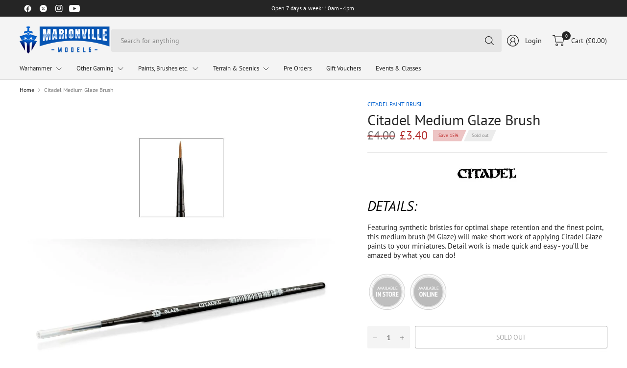

--- FILE ---
content_type: text/css
request_url: https://www.marionvillemodels.com/cdn/shop/t/13/assets/breadcrumbs.css?v=12729312909897330731768866001
body_size: -482
content:
.breadcrumbs-section{line-height:1}.breadcrumbs-section+.product-section .thb-product-detail{margin-top:0}.breadcrumbs-section scroll-shadow{width:100%}.breadcrumbs{font-size:.75rem;overflow-x:auto;display:inline-flex;width:100%;white-space:nowrap;padding:10px 0;color:rgba(var(--color-body-rgb),.6);text-align:left}@media only screen and (min-width: 768px){.breadcrumbs{overflow:hidden;padding:15px 0}}.breadcrumbs i{display:inline-block;margin:0 8px}.breadcrumbs a{text-underline-offset:3px}.breadcrumbs a:hover{text-decoration:underline}
/*# sourceMappingURL=/cdn/shop/t/13/assets/breadcrumbs.css.map?v=12729312909897330731768866001 */


--- FILE ---
content_type: text/javascript
request_url: https://www.marionvillemodels.com/cdn/shop/t/13/assets/app.js?v=9295138537495265501768866001
body_size: 3819
content:
function debounce(fn,wait){let t;return(...args)=>{clearTimeout(t),t=setTimeout(()=>fn.apply(this,args),wait)}}var dispatchCustomEvent=function(eventName){var data=arguments.length>1&&arguments[1]!==void 0?arguments[1]:{},detail={detail:data},event=new CustomEvent(eventName,data?detail:null);document.dispatchEvent(event)};if(window.recentlyViewedIds=[],!customElements.get("quantity-selector")){class QuantityInput extends HTMLElement{constructor(){super()}connectedCallback(){this.input=this.querySelector(".qty"),this.step=parseFloat(this.input.getAttribute("step"))||1,this.changeEvent=new Event("change",{bubbles:!0}),this.subtract=this.querySelector(".minus"),this.add=this.querySelector(".plus"),this.subtract.addEventListener("click",()=>this.changeQuantity(-1*this.step)),this.add.addEventListener("click",()=>this.changeQuantity(1*this.step)),this.classList.add("buttons_added"),this.validateQtyRules()}changeQuantity(change){let quantity=parseInt(this.input.value)||0;const newValue=Math.max(quantity+change,1),min=parseInt(this.input.min)||1,max=parseInt(this.input.max)||1/0;newValue<min||newValue>max||(this.input.value=newValue,this.input.dispatchEvent(this.changeEvent),this.validateQtyRules())}validateQtyRules(){const value=parseInt(this.input.value)||0,min=parseInt(this.input.min)||1,max=parseInt(this.input.max)||1/0;this.subtract.classList.toggle("disabled",value<=min),this.add.classList.toggle("disabled",value>=max)}}customElements.define("quantity-selector",QuantityInput)}if(!customElements.get("product-card")){class ProductCard extends HTMLElement{constructor(){super(),this.swatches=this.querySelector(".product-card-swatches"),this.image=this.querySelector(".product-card-image-link .product-primary-image"),this.additional_images=this.querySelectorAll(".product-secondary-image"),this.additional_images_nav=this.querySelectorAll(".product-secondary-images-nav li"),this.quick_add=this.querySelector(".product-card--add-to-cart-button-simple")}connectedCallback(){this.swatches&&this.enableSwatches(),this.additional_images&&this.enableAdditionalImages(),this.quick_add&&this.enableQuickAdd()}enableAdditionalImages(){let image_length=this.additional_images.length,images=this.additional_images,nav=this.additional_images_nav,image_container=this.querySelector(".product-card-image");const mousemove=function(e){let l=e.offsetX,w=this.getBoundingClientRect().width,prc=l/w,sel=Math.floor(prc*image_length),selimg=images[sel];images.forEach((image,index)=>{image.classList.contains("hover")&&(image.classList.remove("hover"),nav.length&&nav[index].classList.remove("active"))}),selimg&&(selimg.classList.contains("hover")||(selimg.classList.add("hover"),nav.length&&nav[sel].classList.add("active")))},mouseleave=function(e){images.forEach((image,index)=>{image.classList.remove("hover"),nav.length&&nav[index].classList.remove("active")})};image_container&&(image_container.addEventListener("touchstart",mousemove,{passive:!0}),image_container.addEventListener("touchmove",mousemove,{passive:!0}),image_container.addEventListener("touchend",mouseleave,{passive:!0}),image_container.addEventListener("mouseenter",mousemove,{passive:!0}),image_container.addEventListener("mousemove",mousemove,{passive:!0}),image_container.addEventListener("mouseleave",mouseleave,{passive:!0})),window.addEventListener("load",()=>{images.forEach(function(image){lazySizes.loader.unveil(image)})})}enableSwatches(){let swatch_list=this.swatches.querySelectorAll(".product-card-swatch");this.color_index=this.swatches.dataset.index,this.org_srcset=this.image?this.image.dataset.srcset:"",this.addEventListener("change",this.onSwatchChange.bind(this)),swatch_list.forEach(swatch=>{window.addEventListener("load",()=>{let image=new Image;image.srcset=swatch.dataset.srcset,lazySizes.loader.unveil(image)}),swatch.addEventListener("click",this.onSwatchClick),swatch.addEventListener("mouseover",this.onSwatchHover)})}onSwatchClick(){window.location.href=this.dataset.href}onSwatchHover(){let swatch_input=this.previousElementSibling;swatch_input.checked=!0,swatch_input.dispatchEvent(new Event("change",{bubbles:!0}))}onSwatchChange(evt){this.image&&(evt.target.dataset.srcset?this.image.setAttribute("srcset",evt.target.dataset.srcset):this.image.setAttribute("srcset",this.org_srcset))}enableQuickAdd(){this.quick_add.addEventListener("click",this.quickAdd.bind(this))}quickAdd(evt){if(evt.preventDefault(),this.quick_add.disabled)return;this.quick_add.disabled=!0,this.quick_add.classList.add("loading"),this.quick_add.setAttribute("aria-disabled",!0);const config={method:"POST",headers:{"X-Requested-With":"XMLHttpRequest",Accept:"application/javascript"}};let formData=new FormData;return formData.append("id",this.quick_add.dataset.productId),formData.append("quantity",1),formData.append("sections",this.getSectionsToRender().map(section=>section.section)),formData.append("sections_url",window.location.pathname),config.body=formData,fetch(`${theme.routes.cart_add_url}`,config).then(response=>response.json()).then(response=>{response.status||(this.renderContents(response),dispatchCustomEvent("cart:item-added",{product:response.hasOwnProperty("items")?response.items[0]:response}))}).catch(e=>{console.error(e)}).finally(()=>{this.quick_add.disabled=!1,this.quick_add.classList.remove("loading"),this.quick_add.removeAttribute("aria-disabled")}),!1}getSectionsToRender(){return[{id:"Cart",section:"main-cart",selector:".thb-cart-form"},{id:"Cart-Drawer",section:"cart-drawer",selector:".cart-drawer"},{id:"cart-drawer-toggle",section:"cart-bubble",selector:".thb-secondary-area--item-count"},{id:"cart-drawer-toggle",section:"cart-bubble",selector:".thb-secondary-area--item-amount"}]}renderContents(parsedState){this.getSectionsToRender().forEach(section=>{if(!document.getElementById(section.id))return;const elementToReplace=document.getElementById(section.id).querySelector(section.selector)||document.getElementById(section.id);elementToReplace.innerHTML=this.getSectionInnerHTML(parsedState.sections[section.section],section.selector)}),document.getElementById("Cart-Drawer")&&(document.getElementById("Cart-Drawer").open(),document.getElementById("Cart-Drawer").removeProductEvent())}getSectionInnerHTML(html,selector=".shopify-section"){return new DOMParser().parseFromString(html,"text/html").querySelector(selector)?.innerHTML}}customElements.define("product-card",ProductCard)}if(!customElements.get("side-panel-close")){class PanelClose extends HTMLElement{constructor(){super();let cc=document.querySelector(".click-capture");this.addEventListener("click",e=>this.close_panel(e)),document.addEventListener("panel:close",e=>{let panel=document.querySelectorAll(".side-panel.active");panel.length&&this.close_panel(e,panel[0])}),cc.addEventListener("click",e=>{let panel=document.querySelectorAll(".side-panel.active");panel&&this.close_panel(e,panel[0])})}close_panel(e,panel){e&&e.preventDefault(),!(!panel&&(panel=e?.target.closest(".side-panel"),!panel))&&(panel.classList.remove("active"),document.body.classList.remove("open-cc"),panel.setAttribute("inert",""))}}customElements.define("side-panel-close",PanelClose),document.addEventListener("keyup",e=>{e.code&&e.code.toUpperCase()==="ESCAPE"&&dispatchCustomEvent("panel:close")})}if(!customElements.get("cart-drawer")){class CartDrawer extends HTMLElement{constructor(){super()}connectedCallback(){this.isOpen=!1,this.button=document.getElementById("cart-drawer-toggle"),this.debouncedOnChange=debounce(event=>{this.onChange(event)},300),document.addEventListener("cart:refresh",event=>{this.refresh()}),this.addEventListener("change",this.debouncedOnChange.bind(this)),this.removeProductEvent(),document.addEventListener("click",this.onWindowClick.bind(this)),this.button.addEventListener("click",e=>{e.preventDefault(),this.isOpen?this.close():this.open()}),document.addEventListener("keyup",e=>{e.code&&e.code.toUpperCase()==="ESCAPE"&&this.close()})}onWindowClick(event){!this.contains(event.target)&&this.isOpen&&!this.button.contains(event.target)&&this.close()}open(){this.removeAttribute("inert"),this.focus(),this.isOpen=!0,dispatchCustomEvent("cart-drawer:open")}close(){this.setAttribute("inert",""),this.isOpen=!1}onChange(event){event.target.classList.contains("qty")&&this.updateQuantity(event.target.dataset.index,event.target.value)}removeProductEvent(){this.querySelectorAll(".remove").forEach(remove=>{remove.addEventListener("click",event=>{this.updateQuantity(event.target.dataset.index,"0"),event.preventDefault()})})}getSectionsToRender(){return[{id:"Cart-Drawer",section:"cart-drawer",selector:".cart-drawer--inner"},{id:"cart-drawer-toggle",section:"cart-bubble",selector:".thb-secondary-area--item-count"},{id:"cart-drawer-toggle",section:"cart-bubble",selector:".thb-secondary-area--item-amount"}]}getSectionInnerHTML(html,selector){return new DOMParser().parseFromString(html,"text/html").querySelector(selector)?.innerHTML}updateQuantity(line,quantity){this.querySelector(`#CartDrawerItem-${line}`)?.classList.add("thb-loading");const body=JSON.stringify({line,quantity,sections:this.getSectionsToRender().map(section=>section.section),sections_url:window.location.pathname});dispatchCustomEvent("line-item:change:start",{quantity}),fetch(`${theme.routes.cart_change_url}`,{method:"POST",headers:{"Content-Type":"application/json",Accept:"application/json"},body}).then(response=>response.text()).then(state=>{const parsedState=JSON.parse(state);this.getSectionsToRender().forEach(section=>{const elementToReplace=document.getElementById(section.id).querySelector(section.selector)||document.getElementById(section.id);parsedState.sections&&(elementToReplace.innerHTML=this.getSectionInnerHTML(parsedState.sections[section.section],section.selector))}),this.removeProductEvent(),dispatchCustomEvent("line-item:change:end",{quantity,cart:parsedState}),this.querySelector(`#CartDrawerItem-${line}`)&&this.querySelector(`#CartDrawerItem-${line}`).classList.remove("thb-loading")})}refresh(){fetch(`${window.location.pathname}?sections=cart-drawer,cart-bubble`).then(response=>response.text()).then(state=>{const parsedState=JSON.parse(state);this.getSectionsToRender().forEach(section=>{const elementToReplace=document.getElementById(section.id).querySelector(section.selector)||document.getElementById(section.id);elementToReplace.innerHTML=this.getSectionInnerHTML(parsedState[section.section],section.selector)}),this.removeProductEvent()})}}customElements.define("cart-drawer",CartDrawer)}if(!customElements.get("localization-form")){class LocalizationForm extends HTMLElement{constructor(){super(),this.form=this.querySelector("form"),this.inputs=this.form.querySelectorAll('[name="locale_code"], [name="country_code"]'),this.debouncedOnSubmit=debounce(event=>{this.onSubmitHandler(event)},200),this.inputs.forEach(item=>item.addEventListener("change",this.debouncedOnSubmit.bind(this)))}onSubmitHandler(event){this.form&&this.form.submit()}}customElements.define("localization-form",LocalizationForm)}if(!customElements.get("resize-select")){class ResizeSelect extends HTMLElement{constructor(){super()}connectedCallback(){this.select=this.querySelector("select"),this.addEventListeners()}addEventListeners(){this.addEventListener("change",this.resizeSelect.bind(this)),window.addEventListener("load",this.resizeSelect.bind(this)),this.resizeSelect()}resizeSelect(){let tempOption=document.createElement("option");tempOption.textContent=this.select.selectedOptions[0].textContent;let tempSelect=document.createElement("select"),offset=10;tempSelect.style.visibility="hidden",tempSelect.style.position="fixed",tempSelect.appendChild(tempOption),this.after(tempSelect),tempSelect.clientWidth>0&&(this.select.style.width=`${+tempSelect.clientWidth+offset}px`),tempSelect.remove()}}customElements.define("resize-select",ResizeSelect)}if(!customElements.get("quick-view")){class QuickView extends HTMLElement{constructor(){super()}connectedCallback(){this.drawer=document.getElementById("Product-Modal"),this.body=document.body,this.addEventListener("click",this.setupEventListener.bind(this)),this.addEventListener("keypress",this.setupEventListener.bind(this))}setupEventListener(e){if(e.key&&e.key!=="Enter")return;e.preventDefault();let productHandle=this.dataset.productHandle,href=`${theme.routes.root_url}/products/${productHandle}?view=quick-view`;href=href.replace("//","/"),!(!href||!productHandle)&&(this.classList.contains("loading")||(this.classList.add("loading"),fetch(href,{method:"GET"}).then(response=>(this.classList.remove("loading"),response.text())).then(text=>{const sectionInnerHTML=new DOMParser().parseFromString(text,"text/html").querySelector("#Product-Modal-Content").innerHTML;this.renderQuickview(sectionInnerHTML,href,productHandle)})))}renderQuickview(sectionInnerHTML,href,productHandle){if(sectionInnerHTML){this.drawer.querySelector("#Product-Modal-Content").innerHTML=sectionInnerHTML;let js_files=this.drawer.querySelector("#Product-Modal-Content").querySelectorAll("script");if(js_files.length>0){var head=document.getElementsByTagName("head")[0];js_files.forEach((js_file,i)=>{let script=document.createElement("script");script.src=js_file.src,head.appendChild(script)})}setTimeout(()=>{Shopify&&Shopify.PaymentButton&&Shopify.PaymentButton.init(),window.ProductModel&&window.ProductModel.loadShopifyXR()},300),this.drawer.setAttribute("open",""),this.drawer.querySelector(".product-modal__toggle").focus(),setTimeout(()=>{this.drawer.querySelector("#Product-Slider").reInit(),window.dispatchEvent(new Event("resize"))},100),dispatchCustomEvent("quick-view:open",{productUrl:href,productHandle}),addIdToRecentlyViewed(productHandle)}}}customElements.define("quick-view",QuickView)}if(!customElements.get("theme-scroll")){class ThemeScroll extends HTMLElement{constructor(){super(),this.viewport=this.querySelector(".theme-scroll--inner"),this.slideWidth=274,this.slidesToScroll=1}connectedCallback(){window.OverlayScrollbarsGlobal.OverlayScrollbars({target:this,elements:{viewport:this.viewport}},{}),this.init()}init(){this.setSlides(),this.reachedEnd=0,!(this.slides.length<1)&&(this.nav=this.querySelector(".theme-scroll-nav"),this.navPrev=this.querySelector(".flickity-prev"),this.navNext=this.querySelector(".flickity-next"),this.resizeObserver=new ResizeObserver(entries=>{this.slideWidth=this.slides[1].offsetLeft-this.slides[0].offsetLeft,this.reachedEnd=this.viewport.scrollWidth-this.viewport.offsetWidth==this.viewport.scrollLeft,this.onNavDisabled()},{root:this}),this.debouncedOnScroll=debounce(event=>{this.onScroll(event)},100),this.setListeners(),this.centerArrows())}setSlides(){this.slides=this.querySelectorAll(".carousel__slide"),this.slidesLength=this.slides.length,this.lastSlide=this.slides[this.slides.length-1]}setListeners(){this.nav?.addEventListener("click",this.onNavClick.bind(this)),this.viewport.addEventListener("scroll",this.debouncedOnScroll.bind(this)),this.viewport.addEventListener("resize",this.debouncedOnScroll.bind(this)),this.resizeObserver.observe(this.slides[0])}onScroll(){this.reachedEnd=this.viewport.scrollWidth-this.viewport.offsetWidth==Math.floor(this.viewport.scrollLeft),this.onNavDisabled()}onNavClick(e){e.target.matches(".flickity-nav")&&(e.target.name==="next"?this.scrollPos=this.viewport.scrollLeft+this.slidesToScroll*this.slideWidth:e.target.name==="prev"&&(this.scrollPos=this.viewport.scrollLeft-this.slidesToScroll*this.slideWidth),this.viewport.scrollTo({left:this.scrollPos,behavior:"smooth"}))}onNavDisabled(){this.navPrev&&(this.navPrev.disabled=this.viewport.scrollLeft===0?1:0),this.navNext&&(this.navNext.disabled=this.reachedEnd?1:0)}centerArrows(){let first_cell=this.slides[0],max_height=0,image_height=0;if(first_cell.querySelector(".product-card-image")?image_height=first_cell.querySelector(".product-card-image").clientHeight:first_cell.querySelector(".gallery--item")&&(image_height=this.slides[1].querySelector(".product-card-image").clientHeight),image_height>0&&(this.slides.forEach((item,i)=>{item.clientHeight>max_height&&(max_height=item.clientHeight)}),max_height>image_height)){let difference=(max_height-image_height)/-2;this.navPrev.style.transform="translateY("+difference+"px)",this.navNext.style.transform="translateY("+difference+"px)"}}}customElements.define("theme-scroll",ThemeScroll)}if(!customElements.get("collapsible-row")){class CollapsibleRow extends HTMLElement{constructor(){super(),this.details=this.querySelector("details"),this.summary=this.querySelector("summary"),this.content=this.querySelector(".collapsible__content"),this.collapsed_mobile=this.classList.contains("accordion--collapsed-mobile"),this.animation=null,this.isClosing=!1,this.isExpanding=!1}connectedCallback(){this.setListeners()}setListeners(){this.initialized||(this.querySelector("summary").addEventListener("click",e=>this.onClick(e)),this.initialized=!0,this.collapsed_mobile&&(window.addEventListener("resize",()=>{this.details.open=window.innerWidth>768}),window.dispatchEvent(new Event("resize"))))}onClick(e){e.preventDefault(),this.details.style.overflow="hidden",this.isClosing||!this.details.open?this.open():(this.isExpanding||this.details.open)&&this.shrink()}shrink(){this.isClosing=!0;const startHeight=`${this.details.offsetHeight}px`,endHeight=`${this.summary.offsetHeight}px`;this.animation&&this.animation.cancel(),this.animation=this.details.animate({height:[startHeight,endHeight]},{duration:250,easing:"ease"}),this.animation.onfinish=()=>this.onAnimationFinish(!1),this.animation.oncancel=()=>this.isClosing=!1}open(){this.details.style.height=`${this.details.offsetHeight}px`,this.details.open=!0,window.requestAnimationFrame(()=>this.expand())}expand(){this.isExpanding=!0;const startHeight=`${this.details.offsetHeight}px`,endHeight=`${this.summary.offsetHeight+this.content.offsetHeight}px`;this.animation&&this.animation.cancel(),this.animation=this.details.animate({height:[startHeight,endHeight]},{duration:250,easing:"ease-out"}),this.animation.onfinish=()=>this.onAnimationFinish(!0),this.animation.oncancel=()=>this.isExpanding=!1}onAnimationFinish(open){this.details.open=open,this.animation=null,this.isClosing=!1,this.isExpanding=!1,this.details.style.height=this.details.style.overflow="",this.dispatchEvent(new Event("animationend",{bubbles:!1}))}}customElements.define("collapsible-row",CollapsibleRow)}function addIdToRecentlyViewed(handle){if(!handle){let product=document.querySelector(".thb-product-detail");product&&(handle=product.dataset.handle)}if(handle){if(window.localStorage){let recentIds=window.localStorage.getItem("recently-viewed");recentIds&&typeof recentIds!==void 0&&(window.recentlyViewedIds=JSON.parse(recentIds))}var i=window.recentlyViewedIds.indexOf(handle);i>-1&&window.recentlyViewedIds.splice(i,1),window.recentlyViewedIds.unshift(handle),window.localStorage&&window.localStorage.setItem("recently-viewed",JSON.stringify(window.recentlyViewedIds))}}document.addEventListener("DOMContentLoaded",()=>{let scrollbarWidth=window.innerWidth-document.body.clientWidth;document.documentElement.style.setProperty("--scrollbar-width",scrollbarWidth+"px")});
//# sourceMappingURL=/cdn/shop/t/13/assets/app.js.map?v=9295138537495265501768866001
